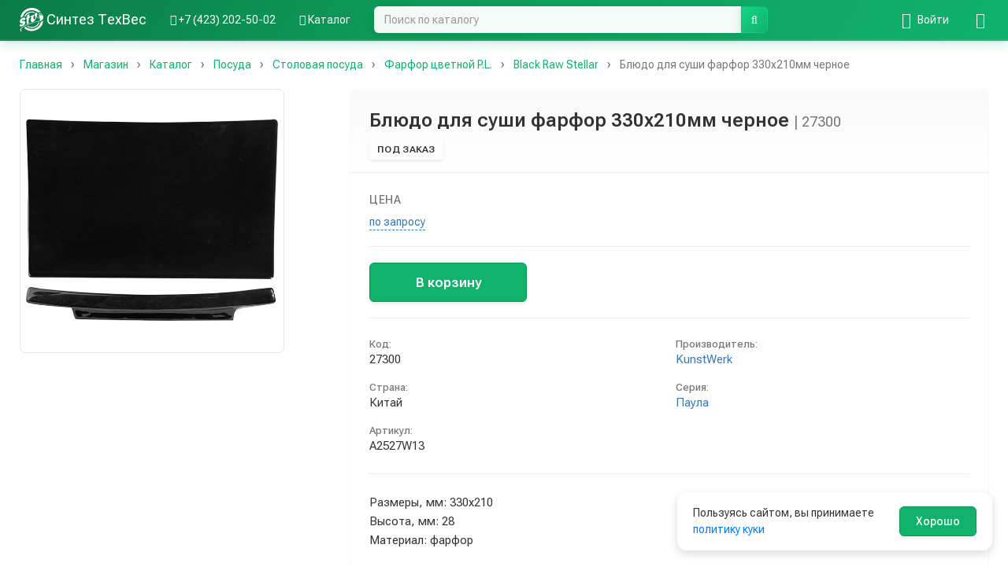

--- FILE ---
content_type: text/html; charset=UTF-8
request_url: https://sintezf.com/shop/product/blyudo-dlya-sushi-farfor-330h210mm-chernoe/14694
body_size: 6645
content:
<!DOCTYPE html>
<html lang="ru">
    <head>
        <meta charset="UTF-8" />
        <meta name="viewport" content="width=device-width, initial-scale=1.0">
        <meta name="yandex-verification" content="5877f8fc94360a7c" />
        <link rel="apple-touch-icon" sizes="180x180" href="/apple-touch-icon.png">
        <link rel="icon" type="image/png" sizes="32x32" href="/favicon-32x32.png">
        <link rel="icon" type="image/png" sizes="16x16" href="/favicon-16x16.png">
        <link rel="manifest" href="/site.webmanifest">
        <link rel="mask-icon" href="/safari-pinned-tab.svg" color="#10B26C">
        <meta name="msapplication-TileColor" content="#10B26C">
        <meta name="theme-color" content="#10B26C"/>
        <title>Купить Блюдо для суши фарфор 330х210мм черное KunstWerk Паула | Синтез ТехВес</title>
        <meta name="description" content="Блюдо для суши фарфор 330х210мм черное KunstWerk Паула. Заказать товар во Владивостоке с доставкой по всей России ✔ Бесплатная консультация специалиста ☎ +7 (423) 202-50-02.">
        <meta name="keywords" content="">
        <meta name="geo.region" content="RU-PRI" />
        <meta name="geo.placename" content="Владивосток" />
        <meta name="geo.position" content="43.089055;131.858817" />
        <meta name="ICBM" content="43.089055, 131.858817" />
        <meta name="google-site-verification" content="n78C644ahNtnOJeP5yrPXnN-eqhe5FkD-AVTVb08dnI" />
            <link rel="canonical" href="https://sintezf.com/shop/product/blyudo-dlya-sushi-farfor-330h210mm-chernoe/14694" />
                        <link rel="preconnect" href="https://fonts.googleapis.com">
            <link rel="preconnect" href="https://fonts.gstatic.com" crossorigin>
            <link href="https://fonts.googleapis.com/css2?family=Roboto+Flex:wght@100..1000&display=swap" rel="stylesheet">
            <link rel="stylesheet" href="/css/bootstrap.min.css" />
            <link rel="stylesheet" href="/css/variables.css" />
            <link rel="stylesheet" href="/css/font-awesome.min.css" />
            <link rel="stylesheet" href="/css/main.css" />
            <link rel="stylesheet" href="/css/navbar.css" />
            <link rel="stylesheet" href="/css/bootstrap-select.min.css" />
            <link rel="stylesheet" href="/css/modern-enhancements.css" />
            <link rel="stylesheet" href="/css/pages.css" />
        
    <link rel="stylesheet" href="/css/product-gallery.css" />
    <link rel="stylesheet" href="/css/catalog.css" />
    <link rel="stylesheet" href="/css/basket.css" />

        
                        <script src="/js/jquery.js"></script>
            <script src="/js/bootstrap.min.js"></script>
            <script src="/js/typeahead.js"></script>
            <script src="/js/common.js"></script>
            <script src="/js/bootstrap-select.min.js"></script>
            <script src="/js/catalog-search.js"></script>
            <script src="/js/js.cookie.min.js"></script>
            <script src="/js/cookie-consent.js"></script>
        
    <script src="/js/product-gallery.js"></script>
    <script src="/js/basket.js"></script>
    <script>
        $(document).ready(function(){
            window.basketQuantities = [];
        });
    </script>

    </head>
    <body>
                    <nav id="main-navbar" class="navbar navbar-default navbar-fixed-top">
                <div class="container">
                    <div class="navbar-header">
                                                <button type="button" class="navbar-toggle" data-toggle="collapse" data-target="#mobile-main-menu">
                            <span class="icon-bar"></span>
                            <span class="icon-bar"></span>
                            <span class="icon-bar"></span>
                        </button>
                                                                        <a href="/shop/basket" class="pull-right visible-xs basket-header-link" title="Корзина">
                            <i class="fa fa-shopping-basket"></i>
                            <span id="basket-total-header" class="badge basket-total" style="display: none;">
                                0&nbsp;<small>₽</small>
                            </span>
                        </a>
                        <a href="tel:+74232025002" class="pull-right visible-xs">
                            <i class="fa fa-phone"></i>
                        </a>
                        <a href="/shop/search" class="pull-right visible-xs">
                            <i class="fa fa-search"></i>
                        </a>
                                                                        <button type="button" class="pull-right visible-xs navbar-toggle catalog-toggle" data-toggle="collapse" data-target="#mobile-catalog-menu" title="Каталог">
                            <i class="fa fa-th-list"></i>
                        </button>
                                                <a class="navbar-brand" href="/">
                            <span>
                                <img src="/img/icon.svg" width="30" height="30" class="align-top" alt="Оборудование для ресторанов, кафе, столовых во Владивостоке | Синтез ТехВес">
                            </span>
                            <span class="hidden-xs">Синтез ТехВес<br></span>
                        </a>
                    </div>

                                                            <div class="collapse mobile-menu" id="mobile-catalog-menu">
                        <ul class="nav">
                                                        <li>
                                <a href="/shop/catalog/vesovoe-oborudovanie/368">
                                                                            
<img title="" alt="Весовое оборудование" width="300" class="menu-icon" src="/uploads/media/sonata_category/0001/05/thumb_4093_sonata_category_standard.jpeg" />

                                                                        <span class="menu-text">Весовое оборудование</span>
                                </a>
                            </li>
                                                        <li>
                                <a href="/shop/catalog/oborudovanie/5">
                                                                            
<img title="" alt="Оборудование" width="300" class="menu-icon" src="/uploads/media/sonata_category/0001/01/thumb_2_sonata_category_standard.jpeg" />

                                                                        <span class="menu-text">Оборудование</span>
                                </a>
                            </li>
                                                        <li>
                                <a href="/shop/catalog/posuda/7">
                                                                            
<img title="" alt="Посуда" width="300" class="menu-icon" src="/uploads/media/sonata_category/0001/01/thumb_4_sonata_category_standard.jpeg" />

                                                                        <span class="menu-text">Посуда</span>
                                </a>
                            </li>
                                                        <li>
                                <a href="/shop/catalog/konditerskiy-inventar/4">
                                                                            
<img title="" alt="Кондитерский инвентарь" width="300" class="menu-icon" src="/uploads/media/sonata_category/0001/01/thumb_1_sonata_category_standard.jpeg" />

                                                                        <span class="menu-text">Кондитерский инвентарь</span>
                                </a>
                            </li>
                                                        <li>
                                <a href="/shop/catalog/siropy-toppingi-smesi-kofe-kukuruza-dobavki-dlya-popkorna/8">
                                                                            
<img title="" alt="Сиропы, топпинги, смеси, кофе, кукуруза, добавки для попкорна" width="300" class="menu-icon" src="/uploads/media/sonata_category/0001/01/thumb_5_sonata_category_standard.jpeg" />

                                                                        <span class="menu-text">Сиропы, топпинги, смеси, кофе, кукуруза, добавки для попкорна</span>
                                </a>
                            </li>
                                                        <li>
                                <a href="/shop/catalog/povarskaya-forma-i-tekstil/6">
                                                                            
<img title="" alt="Поварская форма и текстиль" width="300" class="menu-icon" src="/uploads/media/sonata_category/0001/01/thumb_3_sonata_category_standard.jpeg" />

                                                                        <span class="menu-text">Поварская форма и текстиль</span>
                                </a>
                            </li>
                                                        <li>
                                <a href="/shop/catalog/zapchasti/415">
                                                                            
<img title="" alt="Запчасти" width="300" class="menu-icon" src="/uploads/media/sonata_category/0001/22/thumb_21807_sonata_category_standard.jpeg" />

                                                                        <span class="menu-text">Запчасти</span>
                                </a>
                            </li>
                                                    </ul>
                    </div>
                    
                                        <div class="collapse navbar-collapse mobile-menu" id="mobile-main-menu">
                        
<ul class="navbar-nav nav">
    <li class="first">
        <a href="tel:+74232025002">
            <i class="fa fa-phone"></i>
            <span>+7 (423) 202-50-02</span>
        </a>
    </li>
        <li class="catalog-dropdown hidden-xs">
        <a href="/shop/catalog/" title="Каталог">
            <i class="fa fa-th-list"></i>
            <span>Каталог</span>
        </a>
                <ul class="catalog-dropdown-menu">
                        <li>
                <a href="/shop/catalog/vesovoe-oborudovanie/368">
                                            
<img title="" alt="Весовое оборудование" width="300" class="catalog-menu-icon" src="/uploads/media/sonata_category/0001/05/thumb_4093_sonata_category_standard.jpeg" />

                                        <span class="catalog-menu-text">Весовое оборудование</span>
                </a>
            </li>
                        <li>
                <a href="/shop/catalog/oborudovanie/5">
                                            
<img title="" alt="Оборудование" width="300" class="catalog-menu-icon" src="/uploads/media/sonata_category/0001/01/thumb_2_sonata_category_standard.jpeg" />

                                        <span class="catalog-menu-text">Оборудование</span>
                </a>
            </li>
                        <li>
                <a href="/shop/catalog/posuda/7">
                                            
<img title="" alt="Посуда" width="300" class="catalog-menu-icon" src="/uploads/media/sonata_category/0001/01/thumb_4_sonata_category_standard.jpeg" />

                                        <span class="catalog-menu-text">Посуда</span>
                </a>
            </li>
                        <li>
                <a href="/shop/catalog/konditerskiy-inventar/4">
                                            
<img title="" alt="Кондитерский инвентарь" width="300" class="catalog-menu-icon" src="/uploads/media/sonata_category/0001/01/thumb_1_sonata_category_standard.jpeg" />

                                        <span class="catalog-menu-text">Кондитерский инвентарь</span>
                </a>
            </li>
                        <li>
                <a href="/shop/catalog/siropy-toppingi-smesi-kofe-kukuruza-dobavki-dlya-popkorna/8">
                                            
<img title="" alt="Сиропы, топпинги, смеси, кофе, кукуруза, добавки для попкорна" width="300" class="catalog-menu-icon" src="/uploads/media/sonata_category/0001/01/thumb_5_sonata_category_standard.jpeg" />

                                        <span class="catalog-menu-text">Сиропы, топпинги, смеси, кофе, кукуруза, добавки для попкорна</span>
                </a>
            </li>
                        <li>
                <a href="/shop/catalog/povarskaya-forma-i-tekstil/6">
                                            
<img title="" alt="Поварская форма и текстиль" width="300" class="catalog-menu-icon" src="/uploads/media/sonata_category/0001/01/thumb_3_sonata_category_standard.jpeg" />

                                        <span class="catalog-menu-text">Поварская форма и текстиль</span>
                </a>
            </li>
                        <li>
                <a href="/shop/catalog/zapchasti/415">
                                            
<img title="" alt="Запчасти" width="300" class="catalog-menu-icon" src="/uploads/media/sonata_category/0001/22/thumb_21807_sonata_category_standard.jpeg" />

                                        <span class="catalog-menu-text">Запчасти</span>
                </a>
            </li>
                    </ul>
            </li>
</ul>

<ul class="navbar-nav navbar-right nav">
                    <li class="first hidden-xs login-dropdown">
            <a href="/login" title="Войти">
                <i class="fa fa-sign-in"></i>
                <span class="hidden-xs">Войти</span>
            </a>
            <ul class="login-dropdown-menu">
                <li class="login-dropdown-text">
                    <div class="login-dropdown-info">
                        Войдите, чтобы совершать покупки и отслеживать заказы
                    </div>
                </li>
                <li role="separator" class="divider"></li>
                <li>
                    <a href="/login">
                        <i class="fa fa-sign-in"></i> Войти
                    </a>
                </li>
                <li>
                    <a href="/register">
                        <i class="fa fa-user-plus"></i> Зарегистрироваться
                    </a>
                </li>
            </ul>
        </li>
        
                <li class="first visible-xs">
            <a href="/login">
                <i class="fa fa-sign-in"></i>
                <span>Войти</span>
            </a>
        </li>
        <li class="visible-xs">
            <a href="/register">
                <i class="fa fa-user-plus"></i>
                <span>Регистрация</span>
            </a>
        </li>
            <li class="last">
        <a href="/shop/basket" title="Корзина">
            <i class="fa fa-shopping-basket"></i>
            <span id="basket-total" class="badge basket-total" style="display: none;">
                0&nbsp;<small>₽</small>
            </span>
        </a>
    </li>
</ul>

                        <form class="navbar-form hidden-xs" role="search" method="GET" action="/shop/catalog/">
                            <div class="form-group">
                                <div class="input-group">
                                    <input class="form-control" id="catalog-search" name="query" placeholder="Поиск по каталогу" autocomplete="off" type="text">
                                    <span class="input-group-btn">
                                        <button class="btn btn-default btn-md" type="submit">
                                            <i class="fa fa-search"></i>
                                        </button>
                                    </span>
                                </div>
                            </div>
                        </form>

                    </div>
                </div>
            </nav>
        
        
        
        <div class="container">
            
            <div class="clearfix">
            

    <ol class="breadcrumb" itemtype="https://schema.org/BreadcrumbList" itemscope="">
                    <li itemprop="itemListElement" itemscope="" itemtype="https://schema.org/ListItem">
                                    <a href="/" itemprop="item">
                                                    <span itemprop="name">Главная</span>
            <meta itemprop="position" content="1" />
    
                    </a>
                            </li>
                    <li itemprop="itemListElement" itemscope="" itemtype="https://schema.org/ListItem">
                                    <a href="/shop" itemprop="item">
                                                    <span itemprop="name">Магазин</span>
            <meta itemprop="position" content="2" />
    
                    </a>
                            </li>
                    <li itemprop="itemListElement" itemscope="" itemtype="https://schema.org/ListItem">
                                    <a href="/shop/catalog/katalog/2" itemprop="item">
                                                    <span itemprop="name">Каталог</span>
            <meta itemprop="position" content="3" />
    
                    </a>
                            </li>
                    <li itemprop="itemListElement" itemscope="" itemtype="https://schema.org/ListItem">
                                    <a href="/shop/catalog/posuda/7" itemprop="item">
                                                    <span itemprop="name">Посуда</span>
            <meta itemprop="position" content="4" />
    
                    </a>
                            </li>
                    <li itemprop="itemListElement" itemscope="" itemtype="https://schema.org/ListItem">
                                    <a href="/shop/catalog/stolovaya-posuda/51" itemprop="item">
                                                    <span itemprop="name">Столовая посуда</span>
            <meta itemprop="position" content="5" />
    
                    </a>
                            </li>
                    <li itemprop="itemListElement" itemscope="" itemtype="https://schema.org/ListItem">
                                    <a href="/shop/catalog/farfor-cvetnoy-p-l/908" itemprop="item">
                                                    <span itemprop="name">Фарфор цветной P.L.</span>
            <meta itemprop="position" content="6" />
    
                    </a>
                            </li>
                    <li itemprop="itemListElement" itemscope="" itemtype="https://schema.org/ListItem">
                                    <a href="/shop/catalog/black-raw-stellar/778" itemprop="item">
                                                    <span itemprop="name">Black Raw Stellar</span>
            <meta itemprop="position" content="7" />
    
                    </a>
                            </li>
                    <li itemprop="itemListElement" itemscope="" itemtype="https://schema.org/ListItem" class="active">
                                    <a href="/shop/product/blyudo-dlya-sushi-farfor-330h210mm-chernoe/14694" itemprop="item">
                                                    <span itemprop="name">Блюдо для суши фарфор 330х210мм черное</span>
            <meta itemprop="position" content="8" />
    
                    </a>
                            </li>
            </ol>

        </div>
    
    <div class="row">
        <div class="col-md-4">
            <div class="product-gallery">
                <div class="product-gallery-main">
                                                                        <img src="/uploads/media/product_catalog/0001/42/10d0ce85fbc37d291732b7b6a3bc93f29c16db86.jpeg" alt="Блюдо для суши фарфор 330х210мм черное" class="img-responsive">
                                                            </div>
                            </div>
        </div>
        <div class="col-md-8">
            <div class="product-card">
                <div class="product-card-header">
                    <h1 class="product-title">
                        Блюдо для суши фарфор 330х210мм черное <span class="product-sku">| 27300</span>                    </h1>
                    <div class="product-availability-line">
                        <div class="product-availability-badge product-availability-badge-d_on_request">
                            Под заказ
                        </div>
                                            </div>
                </div>
                <div class="product-card-body">
                    <div class="product-price-section">
                        <div class="product-price-label">Цена</div>
                        <div class="product-price-value">
                                                            <span tabindex="0" data-trigger="focus" data-toggle="popover" data-container="body" data-content="Позвоните или напишите, чтобы уточнить цену" data-placement="bottom" class="unknown-price-link">по запросу</span>                                                    </div>
                    </div>
                    
                    <div class="product-basket-section">
                                                    <div id="product-basket-controls" data-product-id="14694">
                                                                    <div class="product-basket-add">
                                        <button type="button" class="btn btn-primary product-add-to-basket-btn" id="product-add-to-basket" data-product-id="14694">
                                            В корзину
                                        </button>
                                    </div>
                                                            </div>
                                            </div>
                    
                    <div class="product-info-section">
                        <div class="product-info-grid">
                            <div class="product-info-item">
                                <span class="product-info-label">Код:</span>
                                <span class="product-info-value">27300</span>
                            </div>
                                                            <div class="product-info-item">
                                    <span class="product-info-label">Производитель:</span>
                                    <span class="product-info-value">
                                        <a href="/shop/catalog?manufacturer=112">KunstWerk</a>
                                    </span>
                                </div>
                                                                                        <div class="product-info-item">
                                    <span class="product-info-label">Страна:</span>
                                    <span class="product-info-value">Китай</span>
                                </div>
                                                                                        <div class="product-info-item">
                                    <span class="product-info-label">Серия:</span>
                                    <span class="product-info-value">
                                        <a href="/shop/catalog?series=899">Паула</a>
                                    </span>
                                </div>
                                                                                        <div class="product-info-item">
                                    <span class="product-info-label">Артикул:</span>
                                    <span class="product-info-value">A2527W13</span>
                                </div>
                                                                                </div>
                    </div>

                                            <div class="product-description-section">
                            <div class="product-description">
                                Размеры, мм:  330х210<br>Высота, мм:  28<br>Материал:  фарфор
                            </div>
                        </div>
                                    </div>
            </div>
        </div>
    </div>
    
    
    <span itemscope="" itemtype="https://schema.org/Product">
                <meta itemprop="brand" content="KunstWerk">
                        <meta itemprop="category" content="Black Raw Stellar">
                        <meta itemprop="image" content="/uploads/media/product_catalog/0001/42/thumb_41578_product_catalog_big.jpeg">
                <meta itemprop="name" content="Блюдо для суши фарфор 330х210мм черное">

        <meta itemprop="description" content="Размеры, мм:  330х210 Высота, мм:  28 Материал:  фарфор">
        <span itemprop="offers" itemscope="" itemtype="http://schema.org/Offer">
            <meta itemprop="price" content="1580.00">
            <meta itemprop="priceCurrency" content="RUB">
                        <link itemprop="availability" href="https://schema.org/OutOfStock">
                    </span>
    </span>
        </div>
        <footer class="footer">
            <div class="container">
    <div class="row">
        <div class="col-md-3 col-sm-6 col-xs-6">
            <div class="footer-logo">
                <a href="/" class="footer-logo-link">
                    <img src="/img/icon_green.svg" width="24" height="24" class="footer-logo-img" alt="Синтез ТехВес">
                    <span class="footer-logo-text">Синтез ТехВес</span>
                </a>
            </div>
            <p><a href="/shop/catalog/">Каталог</a></p>
            <p><a href="/news">Новости</a></p>
            <p><a href="/public-offer">Публичная оферта</a></p>
            <p><a href="/privacy-policy">Политика конфиденциальности</a></p>
            <p><a href="/cookies">Политика использования куки</a></p>
        </div>
        <div class="col-md-3 col-sm-6 col-xs-6">
            <p class="footer-title"><b>О компании</b></p>
            <p><a href="/info">Информация</a></p>
            <p><a href="/delivery-info">Условия доставки</a></p>
            <p><a href="/clients">Наши клиенты</a></p>
            <p><a href="/tour">3D-тур</a></p>
        </div>
        <div class="clearfix visible-xs"></div>
        <div class="col-md-3 col-sm-6 col-xs-6">
            <p class="footer-title"><b>Контакты</b></p>
            <p><a href="/contacts">Телефоны</a></p>
            <p><a href="/contacts#route">Как добраться</a></p>
            <p><a href="/contacts#managers">Наши менеджеры</a></p>
            <p class="footer-email">
                <a href="mailto:info@sintezf.ru">
                    info@sintezf.ru
                </a>
            </p>
            <p class="footer-telegram">
                <a href="https://t.me/+l6AWD6VBNbwxZjZi" target="_blank" rel="noopener noreferrer">
                    <i class="fa fa-telegram"></i> Telegram канал
                </a>
            </p>
        </div>
        <div class="col-md-3 col-sm-6 col-xs-6">
            <p class="footer-title"><b>График работы</b></p>
            <div class="footer-schedule">
                <div class="footer-schedule-days">
                    <p class="footer-schedule-item">Пн–Пт</p>
                    <p class="footer-schedule-item">Сб</p>
                    <p class="footer-schedule-item">Вс</p>
                </div>
                <div class="footer-schedule-times">
                    <p class="footer-schedule-item">09:00–17:00</p>
                    <p class="footer-schedule-item">10:00–16:00</p>
                    <p class="footer-schedule-item">Выходной</p>
                </div>
            </div>
            <p class="footer-address">
                <i class="fa fa-map-marker"></i> ул. Крыгина, 42, Владивосток
            </p>
            <p class="footer-phone">
                <a href="tel:+74232025002">
                    <i class="fa fa-phone"></i> +7 (423) 202-50-02
                </a>
            </p>
        </div>
    </div>
    <div class="row">
        <div class="col-xs-12">
            <p class="footer-copyright-bottom">© ООО Синтез ТехВес 2001-2026</p>
        </div>
    </div>
</div>
<script type='application/ld+json'>
    {
        "@context": "https://schema.org",
        "@type": "Store",
        "name": "Синтез ТехВес",
        "url": "https://sintezf.com/",
        "logo": "https://sintezf.com/img/icon_green.svg",
        "image": "https://sintezf.com/img/icon_green.svg",
        "priceRange": "$$",
        "description": "Профессиональное оборудование для ресторанов во Владивостоке. Товары для кафе, столовых, общепита. ✔ Большой ассортимент ✔ Доступные цены ✔ Все для ресторана",
        "address": {
            "@type": "PostalAddress",
            "streetAddress": "ул. Крыгина, 42",
            "addressLocality": "Владивосток",
            "addressRegion": "Приморский край",
            "postalCode": "690065",
            "addressCountry": "RU",
            "telephone": "+7 (423) 202-50-02"
        }
    }
</script>

<div id="cookie-consent">
    <div class="cookie-consent-banner">
        <span class="cookie-consent-text">
            Пользуясь сайтом, вы принимаете <a target="_blank" href="/cookies">политику куки</a>
        </span>
        <button id="cookie-agree" class="btn btn-primary">
            Хорошо
        </button>
    </div>
</div>
<script src="/js/cookie-consent.js"></script>
        </footer>

                                    <!-- Yandex.Metrika counter -->
<script>
    (function(m,e,t,r,i,k,a){m[i]=m[i]||function(){(m[i].a=m[i].a||[]).push(arguments)};
        m[i].l=1*new Date();k=e.createElement(t),a=e.getElementsByTagName(t)[0],k.async=1,k.src=r,a.parentNode.insertBefore(k,a)})
    (window, document, "script", "https://mc.yandex.ru/metrika/tag.js", "ym");

    ym(46927569, "init", {
        clickmap:true,
        trackLinks:true,
        accurateTrackBounce:true,
        webvisor:true,
        ecommerce:"dataLayer"
    });
</script>
<noscript><div><img src="https://mc.yandex.ru/watch/46927569" style="position:absolute; left:-9999px;" alt="" /></div></noscript>
<!-- /Yandex.Metrika counter -->
                                        </body>
</html>


--- FILE ---
content_type: text/css
request_url: https://sintezf.com/css/navbar.css
body_size: 29082
content:
/**
 * Стили навигационной панели
 * Переопределяет Bootstrap стили через специфичность селекторов
 * Использует #main-navbar ID для повышения приоритета
 */

/* ============================================
   Основные стили навбара
   ============================================ */

#main-navbar.navbar-default {
    background: linear-gradient(120deg, var(--color-primary-darker) 0%, var(--color-primary-dark) 35%, var(--color-primary) 100%);
    background-color: var(--color-primary);
    border: none;
    border-bottom: 2px solid rgba(255, 255, 255, 0.1);
    box-shadow: var(--shadow-navbar);
    -webkit-box-shadow: var(--shadow-navbar);
    backdrop-filter: blur(8px);
    -webkit-backdrop-filter: blur(8px);
}

#main-navbar.navbar-default .navbar-brand {
    padding: 10px 15px;
    color: var(--color-text-white);
}

#main-navbar.navbar-default .navbar-brand:hover,
#main-navbar.navbar-default .navbar-brand:focus {
    color: var(--color-text-white);
}

#main-navbar.navbar-default .navbar-text {
    color: var(--color-text-white);
}

#main-navbar.navbar-default .navbar-nav > li > a {
    color: var(--color-text-white);
    transition: var(--transition-base);
    position: relative;
}

#main-navbar.navbar-default .navbar-nav > li > a:hover,
#main-navbar.navbar-default .navbar-nav > li > a:focus {
    color: var(--color-text-white);
    background-color: rgba(255, 255, 255, 0.15);
    transition: var(--transition-base);
}

#main-navbar.navbar-default .navbar-nav > .active > a,
#main-navbar.navbar-default .navbar-nav > .active > a:hover,
#main-navbar.navbar-default .navbar-nav > .active > a:focus {
    color: var(--color-text-white);
    background-color: rgba(255, 255, 255, 0.2);
    box-shadow: inset 0 -3px 0 0 rgba(255, 255, 255, 0.5);
}

#main-navbar.navbar-default .navbar-nav > .open > a,
#main-navbar.navbar-default .navbar-nav > .open > a:hover,
#main-navbar.navbar-default .navbar-nav > .open > a:focus {
    color: var(--color-text-white);
    background-color: rgba(255, 255, 255, 0.15);
}

#main-navbar.navbar-default .navbar-toggle {
    border: 2px solid rgba(255, 255, 255, 0.3);
    background-color: transparent;
    transition: var(--transition-base);
}

#main-navbar.navbar-default .navbar-toggle:hover,
#main-navbar.navbar-default .navbar-toggle:focus {
    background-color: rgba(255, 255, 255, 0.15);
    border-color: rgba(255, 255, 255, 0.5);
    transform: scale(1.05);
}

#main-navbar.navbar-default .navbar-toggle .icon-bar {
    background-color: var(--color-text-white);
    border-radius: 2px;
    transition: var(--transition-base);
}

#main-navbar.navbar-default .navbar-collapse,
#main-navbar.navbar-default .navbar-form {
    border-color: var(--color-text-white);
}

#main-navbar.navbar-default .navbar-link {
    color: var(--color-text-white);
}

#main-navbar.navbar-default .navbar-link:hover {
    color: var(--color-text-white);
}

/* ============================================
   Форма поиска в навбаре
   ============================================ */

#main-navbar .navbar-form {
    margin-left: 15px !important;
}

#main-navbar .navbar-form .form-group .input-group .form-control {
    background-color: rgba(255, 255, 255, 0.95);
    color: var(--color-text);
    outline: none;
    border: 1px solid transparent;
    box-shadow: 0 2px 8px rgba(0, 0, 0, 0.1);
    -webkit-box-shadow: 0 2px 8px rgba(0, 0, 0, 0.1);
    transition: var(--transition-base);
}

#main-navbar .navbar-form .form-group .input-group .form-control:focus {
    background-color: var(--color-bg-white);
    border-color: rgba(255, 255, 255, 0.5);
    box-shadow: 0 4px 12px rgba(0, 0, 0, 0.15);
    -webkit-box-shadow: 0 4px 12px rgba(0, 0, 0, 0.15);
}

#main-navbar .navbar-form .form-group .input-group-btn .btn {
    background: linear-gradient(135deg, var(--color-primary-light) 0%, var(--color-primary) 100%);
    background-color: var(--color-primary);
    border: 1px solid transparent;
    color: var(--color-text-white);
    transition: var(--transition-base);
    box-shadow: 0 2px 8px rgba(16, 178, 108, 0.3);
    -webkit-box-shadow: 0 2px 8px rgba(16, 178, 108, 0.3);
}

#main-navbar .navbar-form .form-group .input-group-btn .btn:focus,
#main-navbar .navbar-form .form-group .input-group-btn .btn:hover {
    color: var(--color-text-white);
    background: linear-gradient(135deg, var(--color-primary) 0%, var(--color-primary-dark) 100%);
    background-color: var(--color-primary-dark);
    border-color: transparent;
    box-shadow: 0 4px 12px rgba(16, 178, 108, 0.4);
    -webkit-box-shadow: 0 4px 12px rgba(16, 178, 108, 0.4);
}

#main-navbar.navbar-default .navbar-nav > li > a > span.badge {
    color: var(--color-primary-dark);
    background: linear-gradient(135deg, #fff 0%, #f5f5f5 100%);
    background-color: var(--color-bg-white);
    font-weight: 600;
    box-shadow: 0 2px 6px rgba(0, 0, 0, 0.15);
    -webkit-box-shadow: 0 2px 6px rgba(0, 0, 0, 0.15);
}

/* ============================================
   Иконки в меню
   ============================================ */


#main-navbar.navbar-default .navbar-nav.navbar-right > li > a {
    display: flex;
    align-items: center;
    justify-content: center;
    padding: 15px;
    min-width: 50px;
    height: 50px;
}

#main-navbar.navbar-default .navbar-nav.navbar-right > li > a > i.fa {
    font-size: 1.4em;
    line-height: 1;
    margin: 0;
    vertical-align: middle;
}

/* ============================================
   Badge корзины
   ============================================ */

#main-navbar.navbar-default .navbar-nav > li.last > a {
    padding: 15px;
    min-width: 50px;
    height: 50px;
}

#main-navbar.navbar-default .navbar-nav > li.last > a #basket-total {
    margin-left: 5px;
}

/* ============================================
   Dropdown аккаунта
   ============================================ */

#main-navbar.navbar-default .navbar-nav > li.dropdown > a {
    padding: 15px;
    min-width: 50px;
    height: 50px;
}

/* Текст в кнопках навбара на десктопе */
#main-navbar.navbar-default .navbar-nav.navbar-right > li > a > span.hidden-xs {
    margin-left: 8px;
    font-size: 14px;
    white-space: nowrap;
    color: var(--color-text-white);
    background-color: transparent;
}

/* ============================================
   Dropdown меню профиля
   ============================================ */

#main-navbar.navbar-default .navbar-nav > li.dropdown .dropdown-menu {
    margin-top: 0;
    padding-top: 10px;
    list-style: none;
}

#main-navbar.navbar-default .navbar-nav > li.dropdown .dropdown-menu > li {
    list-style: none;
    margin: 0;
    padding: 0;
}

/* ============================================
   Typeahead поиск
   ============================================ */

/* Контейнер выпадающего меню поиска */
.typeahead.dropdown-menu {
    margin-top: 8px;
    padding: 8px 0;
    background-color: var(--color-bg-white);
    border: none;
    border-radius: var(--radius-md);
    box-shadow: 0 8px 24px rgba(0, 0, 0, 0.12), 0 2px 8px rgba(16, 178, 108, 0.08);
    -webkit-box-shadow: 0 8px 24px rgba(0, 0, 0, 0.12), 0 2px 8px rgba(16, 178, 108, 0.08);
    min-width: 100%;
    max-width: 500px;
    max-height: 400px;
    overflow-y: auto;
    -webkit-overflow-scrolling: touch;
    animation: fadeInDown 0.2s ease-out;
}

@keyframes fadeInDown {
    from {
        opacity: 0;
    }
    to {
        opacity: 1;
    }
}

/* Элементы списка результатов */
.typeahead.dropdown-menu li {
    margin: 0;
    padding: 0;
}

.typeahead.dropdown-menu li a {
    word-wrap: break-word;
    white-space: normal;
    padding: 10px 15px;
    min-height: 60px;
    position: relative;
    display: block;
    color: var(--color-text);
    text-decoration: none;
    transition: var(--transition-base);
    border-bottom: 1px solid var(--color-border-light);
}

.typeahead.dropdown-menu li:last-child a {
    border-bottom: none;
}

.typeahead.dropdown-menu li a:hover,
.typeahead.dropdown-menu li a:focus,
.typeahead.dropdown-menu li.active a {
    background: linear-gradient(90deg, rgba(16, 178, 108, 0.1) 0%, rgba(16, 178, 108, 0.06) 100%);
    background-color: rgba(16, 178, 108, 0.08);
    color: var(--color-primary);
    outline: none;
}

/* Внутренний контейнер элемента */
.typeahead-inner {
    position: relative;
    display: flex;
    align-items: center;
    min-height: 40px;
}

.typeahead-inner .item-img {
    position: absolute;
    left: 0;
    top: 0;
    width: 40px;
    height: 40px;
    padding: 1px;
    box-sizing: border-box;
    background-color: var(--color-bg-light);
    background-size: cover;
    background-position: center;
    background-repeat: no-repeat;
    background-origin: content-box;
    border: 1px solid var(--color-border-light);
    border-radius: var(--radius-sm);
    flex-shrink: 0;
}

.typeahead-inner .item-body {
    flex: 1;
    padding-left: 50px;
    min-height: 40px;
    display: flex;
    flex-direction: column;
    justify-content: center;
}

.typeahead-inner .item-heading {
    display: block;
    line-height: 1.4;
    font-size: 14px;
    margin: 0;
    color: inherit;
}

.typeahead-inner .item-heading u {
    text-decoration: underline;
    font-weight: 600;
    color: var(--color-primary);
}

.typeahead-inner .item-heading .product-sku {
    font-size: 12px;
    font-weight: 400;
    color: var(--color-text-muted, #666);
}

.typeahead-inner .product-manufacturer-model {
    display: block;
    margin-top: 6px;
    font-size: 12px;
    line-height: 1.3;
    color: var(--color-text-muted, #666);
}

.typeahead-inner .product-manufacturer-model .manufacturer-name {
    font-weight: 500;
    color: var(--color-text, #333);
}

.typeahead-inner .product-manufacturer-model .model-separator {
    color: var(--color-text-muted, #999);
    margin: 0 3px;
}

.typeahead-inner .product-manufacturer-model .model-name {
    color: var(--color-text-muted, #666);
}

.typeahead-inner .product-manufacturer-model .product-availability-text {
    color: var(--color-text-muted, #666);
}

.typeahead-inner .product-manufacturer-model .product-price {
    color: var(--color-text, #333);
    font-weight: 600;
}

/* Индикатор "Посмотреть еще результаты" */
.typeahead.dropdown-menu li.search-more-item a {
    padding: 0;
    min-height: auto;
}

.typeahead.dropdown-menu li .search-more-results-indicator {
    display: block;
    padding: 12px 15px;
    text-align: center;
    color: var(--color-primary);
    font-weight: 500;
    font-size: 14px;
    cursor: pointer;
    width: 100%;
    box-sizing: border-box;
}

.typeahead.dropdown-menu li.search-more-item.active a,
.typeahead.dropdown-menu li.search-more-item.active .search-more-results-indicator,
.typeahead.dropdown-menu li.search-more-item .search-more-results-indicator:hover {
    background: linear-gradient(90deg, rgba(16, 178, 108, 0.12) 0%, rgba(16, 178, 108, 0.08) 100%);
    background-color: rgba(16, 178, 108, 0.1);
    color: var(--color-primary);
}

/* Пустое состояние */
.typeahead.dropdown-menu li.empty-message a {
    padding: 15px;
    text-align: center;
    color: var(--color-text-muted);
    font-style: italic;
    border-bottom: none;
}

.typeahead.dropdown-menu li.empty-message a:hover {
    background-color: transparent;
    color: var(--color-text-muted);
}

/* ============================================
   Dropdown меню входа
   ============================================ */

#main-navbar.navbar-default .navbar-nav > li.login-dropdown {
    position: relative;
}

#main-navbar.navbar-default .navbar-nav > li.login-dropdown .login-dropdown-menu {
    display: none;
    position: absolute;
    top: 100%;
    right: 0;
    min-width: 280px;
    background-color: var(--color-bg-white);
    border: none;
    border-radius: var(--radius-md);
    box-shadow: 0 8px 24px rgba(0, 0, 0, 0.12), 0 2px 8px rgba(16, 178, 108, 0.08);
    -webkit-box-shadow: 0 8px 24px rgba(0, 0, 0, 0.12), 0 2px 8px rgba(16, 178, 108, 0.08);
    padding: 8px 0;
    margin-top: 0;
    z-index: var(--z-dropdown);
    list-style: none;
    animation: fadeInDown 0.2s ease-out;
}

#main-navbar.navbar-default .navbar-nav > li.login-dropdown .login-dropdown-menu > li {
    list-style: none;
    margin: 0;
    padding: 0;
}

#main-navbar.navbar-default .navbar-nav > li.login-dropdown:hover .login-dropdown-menu,
#main-navbar.navbar-default .navbar-nav > li.login-dropdown .login-dropdown-menu:hover,
#main-navbar.navbar-default .navbar-nav > li.login-dropdown.open .login-dropdown-menu {
    display: block;
}

#main-navbar.navbar-default .navbar-nav > li.login-dropdown .login-dropdown-text {
    padding: 0;
}

#main-navbar.navbar-default .navbar-nav > li.login-dropdown .login-dropdown-info {
    padding: 12px 16px;
    color: var(--color-text);
    font-size: 14px;
    line-height: 1.5;
    text-align: left;
    border-bottom: 1px solid var(--color-border-light);
}

#main-navbar.navbar-default .navbar-nav > li.login-dropdown .login-dropdown-menu > li > a {
    color: var(--color-text);
    padding: 10px 16px;
    display: flex;
    align-items: center;
    text-decoration: none;
    transition: var(--transition-base);
}

#main-navbar.navbar-default .navbar-nav > li.login-dropdown .login-dropdown-menu > li > a:hover,
#main-navbar.navbar-default .navbar-nav > li.login-dropdown .login-dropdown-menu > li > a:focus {
    background: linear-gradient(90deg, rgba(16, 178, 108, 0.12) 0%, rgba(16, 178, 108, 0.08) 100%);
    background-color: rgba(16, 178, 108, 0.1);
    color: var(--color-primary);
}

#main-navbar.navbar-default .navbar-nav > li.login-dropdown .login-dropdown-menu > li > a > i.fa {
    margin-right: 10px;
    width: 20px;
    text-align: center;
    font-size: 16px;
}

#main-navbar.navbar-default .navbar-nav > li.login-dropdown .login-dropdown-menu .divider {
    margin: 0;
    height: 1px;
    background-color: var(--color-border-light);
}

/* ============================================
   Dropdown меню профиля (при наведении)
   ============================================ */

#main-navbar.navbar-default .navbar-nav > li.profile-dropdown {
    position: relative;
}

#main-navbar.navbar-default .navbar-nav > li.profile-dropdown .profile-dropdown-menu {
    display: none;
    position: absolute;
    top: 100%;
    right: 0;
    min-width: 200px;
    background-color: var(--color-bg-white);
    border: none;
    border-radius: var(--radius-md);
    box-shadow: 0 8px 24px rgba(0, 0, 0, 0.12), 0 2px 8px rgba(16, 178, 108, 0.08);
    -webkit-box-shadow: 0 8px 24px rgba(0, 0, 0, 0.12), 0 2px 8px rgba(16, 178, 108, 0.08);
    padding: 8px 0;
    margin-top: 0;
    z-index: var(--z-dropdown);
    list-style: none;
    animation: fadeInDown 0.2s ease-out;
}

#main-navbar.navbar-default .navbar-nav > li.profile-dropdown .profile-dropdown-menu > li {
    list-style: none;
    margin: 0;
    padding: 0;
}

#main-navbar.navbar-default .navbar-nav > li.profile-dropdown:hover .profile-dropdown-menu,
#main-navbar.navbar-default .navbar-nav > li.profile-dropdown .profile-dropdown-menu:hover {
    display: block;
}

#main-navbar.navbar-default .navbar-nav > li.profile-dropdown .profile-dropdown-menu > li > a {
    color: var(--color-text);
    padding: 10px 16px;
    display: flex;
    align-items: center;
    text-decoration: none;
    transition: var(--transition-base);
}

#main-navbar.navbar-default .navbar-nav > li.profile-dropdown .profile-dropdown-menu > li > a:hover,
#main-navbar.navbar-default .navbar-nav > li.profile-dropdown .profile-dropdown-menu > li > a:focus {
    background: linear-gradient(90deg, rgba(16, 178, 108, 0.12) 0%, rgba(16, 178, 108, 0.08) 100%);
    background-color: rgba(16, 178, 108, 0.1);
    color: var(--color-primary);
}

#main-navbar.navbar-default .navbar-nav > li.profile-dropdown .profile-dropdown-menu > li > a > i.fa {
    margin-right: 10px;
    width: 20px;
    text-align: center;
    font-size: 16px;
}

#main-navbar.navbar-default .navbar-nav > li.profile-dropdown .profile-dropdown-menu .divider {
    margin: 0;
    height: 1px;
    background-color: var(--color-border-light);
}

/* ============================================
   Dropdown меню каталога (при наведении на десктопе)
   ============================================ */

#main-navbar.navbar-default .navbar-nav > li.catalog-dropdown {
    position: relative;
    margin-right: 15px;
}

#main-navbar.navbar-default .navbar-nav > li.catalog-dropdown .catalog-dropdown-menu {
    display: none;
    position: absolute;
    top: 100%;
    left: 0;
    min-width: 280px;
    background-color: var(--color-bg-white);
    border: none;
    border-radius: var(--radius-md);
    box-shadow: 0 8px 24px rgba(0, 0, 0, 0.12), 0 2px 8px rgba(16, 178, 108, 0.08);
    -webkit-box-shadow: 0 8px 24px rgba(0, 0, 0, 0.12), 0 2px 8px rgba(16, 178, 108, 0.08);
    padding: 8px 0;
    margin-top: 0;
    z-index: var(--z-dropdown);
    list-style: none;
    animation: fadeInDown 0.2s ease-out;
}

#main-navbar.navbar-default .navbar-nav > li.catalog-dropdown .catalog-dropdown-menu > li {
    list-style: none;
    margin: 0;
    padding: 0;
}

#main-navbar.navbar-default .navbar-nav > li.catalog-dropdown:hover .catalog-dropdown-menu,
#main-navbar.navbar-default .navbar-nav > li.catalog-dropdown .catalog-dropdown-menu:hover {
    display: block;
}

#main-navbar.navbar-default .navbar-nav > li.catalog-dropdown .catalog-dropdown-menu > li > a {
    color: var(--color-text);
    padding: 10px 16px;
    display: flex;
    align-items: center;
    text-decoration: none;
    transition: var(--transition-base);
    word-wrap: break-word;
    white-space: normal;
    overflow-wrap: break-word;
}

#main-navbar.navbar-default .navbar-nav > li.catalog-dropdown .catalog-dropdown-menu > li > a .catalog-menu-icon {
    width: 24px;
    height: 24px;
    object-fit: cover;
    margin-right: 12px;
    flex-shrink: 0;
}

#main-navbar.navbar-default .navbar-nav > li.catalog-dropdown .catalog-dropdown-menu > li > a .catalog-menu-text {
    flex: 1;
}

#main-navbar.navbar-default .navbar-nav > li.catalog-dropdown .catalog-dropdown-menu > li > a:hover,
#main-navbar.navbar-default .navbar-nav > li.catalog-dropdown .catalog-dropdown-menu > li > a:focus {
    background: linear-gradient(90deg, rgba(16, 178, 108, 0.12) 0%, rgba(16, 178, 108, 0.08) 100%);
    background-color: rgba(16, 178, 108, 0.1);
    color: var(--color-primary);
}

/* ============================================
   Мобильные ссылки в navbar header
   ============================================ */

.navbar-header .visible-xs.basket-header-link,
.navbar-header .visible-xs[href^="tel:"],
.navbar-header .visible-xs[href*="search"],
.navbar-header .visible-xs.catalog-dropdown-toggle {
    padding: 15px;
    color: white;
    text-decoration: none !important;
}

.navbar-header .visible-xs.basket-header-link:hover,
.navbar-header .visible-xs.basket-header-link:focus,
.navbar-header .visible-xs[href^="tel:"]:hover,
.navbar-header .visible-xs[href^="tel:"]:focus,
.navbar-header .visible-xs[href*="search"]:hover,
.navbar-header .visible-xs[href*="search"]:focus,
.navbar-header .visible-xs.catalog-dropdown-toggle:hover,
.navbar-header .visible-xs.catalog-dropdown-toggle:focus {
    text-decoration: none !important;
}

.navbar-brand img.align-top {
    margin-bottom: 2px;
}

#main-navbar .navbar-form .form-group {
    display: inline;
}

#main-navbar .navbar-form .form-group .input-group {
    display: table;
    max-width: 500px;
}

#main-navbar .navbar-form .form-group .input-group-btn {
    width: 1%;
}

/* Скрытие badge корзины когда она пуста */
.basket-total.hidden {
    display: none;
}

/* ============================================
   Мобильная версия
   ============================================ */

@media (max-width: 767px) {
    /* Строгая высота навбара на мобильных - 50px */
    #main-navbar.navbar-default {
        min-height: 50px;
        height: 50px;
        padding-top: 0;
        padding-bottom: 0;
        box-sizing: border-box;
        -webkit-box-sizing: border-box;
    }
    
    /* Меню на всю ширину экрана - убираем ограничения контейнера */
    #main-navbar.navbar-default .container {
        padding-left: 0;
        padding-right: 0;
        padding-top: 0;
        padding-bottom: 0;
        width: 100%;
        max-width: 100%;
        height: 50px;
        min-height: 50px;
        max-height: 50px;
        box-sizing: border-box;
        -webkit-box-sizing: border-box;
    }
    
    /* Убираем ограничения у navbar-header и фиксируем высоту */
    #main-navbar.navbar-default .navbar-header {
        width: 100%;
        margin-left: 0;
        margin-right: 0;
        margin-bottom: 0;
        padding-bottom: 0;
        height: 50px;
        min-height: 50px;
    }
    
    /* Убираем margin-bottom у изображения в navbar-brand на мобильных */
    #main-navbar.navbar-default .navbar-brand img.align-top {
        margin-bottom: 0;
    }
    
    /* ============================================
       Единые стили для мобильных меню (.mobile-menu)
       Используется для основного меню и меню каталога
       ============================================ */
    
    /* Мобильное меню (открытое и во время анимации) */
    #main-navbar .mobile-menu.in,
    #main-navbar .mobile-menu.collapsing {
        position: fixed;
        top: 50px;
        left: 0;
        right: 0;
        width: 100%;
        max-height: calc(100vh - 50px);
        background-color: var(--color-bg-white);
        border-top: 1px solid var(--color-border-light);
        box-shadow: 0 2px 4px rgba(0, 0, 0, 0.1);
        -webkit-box-shadow: 0 2px 4px rgba(0, 0, 0, 0.1);
        padding: 0;
        margin: 0;
        z-index: 1040;
        overflow-y: auto;
        -webkit-overflow-scrolling: touch;
    }
    
    /* Список в мобильном меню */
    #main-navbar .mobile-menu .nav,
    #main-navbar .mobile-menu .navbar-nav {
        margin: 0;
        padding: 0;
        list-style: none;
        float: none;
    }
    
    #main-navbar .mobile-menu .nav > li,
    #main-navbar .mobile-menu .navbar-nav > li {
        margin: 0;
        padding: 0;
        border-bottom: 1px solid var(--color-border-light);
        float: none;
    }
    
    #main-navbar .mobile-menu .nav > li:last-child,
    #main-navbar .mobile-menu .navbar-nav > li:last-child {
        border-bottom: none;
    }
    
    /* Ссылки в мобильном меню */
    #main-navbar .mobile-menu .nav > li > a,
    #main-navbar .mobile-menu .navbar-nav > li > a {
        color: var(--color-text);
        padding: 15px 20px;
        font-size: 16px;
        line-height: 1.5;
        display: flex;
        align-items: center;
        text-decoration: none;
        transition: var(--transition-base);
    }
    
    #main-navbar .mobile-menu .nav > li > a:hover,
    #main-navbar .mobile-menu .nav > li > a:focus,
    #main-navbar .mobile-menu .navbar-nav > li > a:hover,
    #main-navbar .mobile-menu .navbar-nav > li > a:focus {
        background: linear-gradient(90deg, rgba(16, 178, 108, 0.12) 0%, rgba(16, 178, 108, 0.08) 100%);
        background-color: rgba(16, 178, 108, 0.1);
        color: var(--color-primary);
    }
    
    /* Иконки FontAwesome в мобильном меню */
    #main-navbar .mobile-menu .nav > li > a > i.fa,
    #main-navbar .mobile-menu .navbar-nav > li > a > i.fa,
    #main-navbar .mobile-menu.navbar-collapse .navbar-nav > li > a > i.fa {
        font-size: 18px;
        width: 28px;
        min-width: 28px;
        margin-right: 15px !important;
        text-align: center;
        flex-shrink: 0;
    }
    
    /* Иконки категорий (изображения) */
    #main-navbar .mobile-menu .nav > li > a .menu-icon {
        width: 32px;
        height: 32px;
        object-fit: cover;
        margin-right: 15px;
        flex-shrink: 0;
    }
    
    /* Текст в пунктах меню */
    #main-navbar .mobile-menu .nav > li > a .menu-text,
    #main-navbar .mobile-menu .nav > li > a > span,
    #main-navbar .mobile-menu .navbar-nav > li > a > span {
        flex: 1;
        background-color: transparent;
    }
    
    /* Скрываем корзину в основном меню (она в хедере) */
    #main-navbar .mobile-menu .nav > li.last,
    #main-navbar .mobile-menu .navbar-nav > li.last {
        display: none;
    }
    
    /* Бейдж корзины в хедере на мобильных - белый и по центру */
    .navbar-header .basket-header-link {
        display: inline-block;
        vertical-align: middle;
    }
    
    .navbar-header .basket-header-link i.fa {
        font-size: 1.5em;
        line-height: 1;
        display: inline-block;
        vertical-align: middle;
        transform: scale(0.875);
        transform-origin: center center;
    }
    
    .navbar-header #basket-total-header {
        margin-left: 5px;
        background-color: var(--color-bg-white);
        color: var(--color-primary);
        vertical-align: middle;
        line-height: 1;
        display: inline-block;
        padding: 3px 7px;
    }
    
    /* Цвет текста для span (видимый текст) в мобильном меню */
    #main-navbar.navbar-default .navbar-collapse .navbar-nav > li > a > span.visible-xs,
    #main-navbar.navbar-default .navbar-ex1-collapse .navbar-nav > li > a > span.visible-xs {
        color: inherit;
        background-color: transparent;
    }
    
    /* Убираем белый фон у span при hover в мобильном меню */
    #main-navbar.navbar-default .navbar-collapse .navbar-nav > li > a:hover > span.visible-xs,
    #main-navbar.navbar-default .navbar-collapse .navbar-nav > li > a:focus > span.visible-xs,
    #main-navbar.navbar-default .navbar-ex1-collapse .navbar-nav > li > a:hover > span.visible-xs,
    #main-navbar.navbar-default .navbar-ex1-collapse .navbar-nav > li > a:focus > span.visible-xs {
        background-color: transparent;
    }
    
    /* Увеличенные иконки телефона и поиска в шапке на мобильных */
    .navbar-header .visible-xs i.fa {
        font-size: 1.5em;
    }
    
    /* Фиксируем высоту navbar-toggle на мобильных */
    #main-navbar.navbar-default .navbar-toggle {
        margin-top: 8px;
        margin-bottom: 8px;
        padding: 9px 10px;
    }
    
    /* Убираем лишние отступы у navbar-brand на мобильных */
    #main-navbar.navbar-default .navbar-brand {
        padding-top: 10px;
        padding-bottom: 10px;
        height: 50px;
        line-height: 30px;
        display: flex;
        align-items: center;
    }
    
    /* Убираем лишние отступы у элементов в navbar-header */
    .navbar-header .visible-xs.basket-header-link,
    .navbar-header .visible-xs[href^="tel:"],
    .navbar-header .visible-xs[href*="search"] {
        padding: 15px;
        height: 50px;
        display: inline-flex;
        align-items: center;
        box-sizing: border-box;
    }
    
    /* Кнопка каталога в шапке */
    #main-navbar .navbar-toggle.catalog-toggle {
        border: none;
        background: transparent;
        padding: 15px;
        margin: 0;
        height: 50px;
        display: inline-flex;
        align-items: center;
    }
    
    #main-navbar .navbar-toggle.catalog-toggle i.fa {
        font-size: 1.5em;
        color: var(--color-text-white);
    }
    
    /* Скрываем десктопные dropdown меню на мобильных */
    #main-navbar.navbar-default .navbar-nav > li.login-dropdown .login-dropdown-menu,
    #main-navbar.navbar-default .navbar-nav > li.profile-dropdown .profile-dropdown-menu,
    #main-navbar.navbar-default .navbar-nav > li.catalog-dropdown .catalog-dropdown-menu {
        display: none;
    }
}

/* ============================================
   Узкие экраны (меньше 400px)
   ============================================ */

@media (max-width: 400px) {
    /* Скрываем сумму в корзине на узких экранах */
    .navbar-header #basket-total-header {
        display: none !important;
    }
    
    #main-navbar.navbar-default .navbar-nav > li.last > a #basket-total {
        display: none !important;
    }
}


--- FILE ---
content_type: text/css
request_url: https://sintezf.com/css/product-gallery.css
body_size: 5711
content:
/* Простая галерея для карточки товара */

.product-gallery {
    position: relative;
}

.product-gallery-main {
    position: relative;
    width: 100%;
    max-width: 21pc;
    height: 21pc;
    margin-bottom: 10px;
    border: 1px solid #e5e5e5;
    -webkit-border-radius: 7px;
    -moz-border-radius: 7px;
    border-radius: 7px;
    padding: 3px;
    background-color: #fff;
    cursor: pointer;
    display: -webkit-box;
    display: -ms-flexbox;
    display: flex;
    -webkit-box-align: center;
    -ms-flex-align: center;
    align-items: center;
    -webkit-box-pack: center;
    -ms-flex-pack: center;
    justify-content: center;
}

.product-gallery-main img {
    max-width: calc(100% - 8px);
    max-height: calc(100% - 8px);
    width: auto;
    height: auto;
    -webkit-border-radius: 3px;
    -moz-border-radius: 3px;
    border-radius: 3px;
    -o-object-fit: contain;
    object-fit: contain;
}

.product-gallery-thumbnails {
    list-style: none;
    margin: 0;
    padding: 0;
    display: -webkit-box;
    display: -ms-flexbox;
    display: flex;
    -ms-flex-wrap: wrap;
    flex-wrap: wrap;
    margin: -4.5px;
}

.product-gallery-thumbnails li {
    width: 77px;
    height: 77px;
    position: relative;
    border: 1px solid #e5e5e5;
    cursor: pointer;
    display: inline-block;
    background-color: #fff;
    padding: 3px;
    margin: 4.5px;
    -webkit-border-radius: 3px;
    -moz-border-radius: 3px;
    border-radius: 3px;
    -webkit-transition: border-color 0.2s ease;
    -moz-transition: border-color 0.2s ease;
    -o-transition: border-color 0.2s ease;
    transition: border-color 0.2s ease;
}

.product-gallery-thumbnails li:hover {
    border-color: #444;
}

.product-gallery-thumbnails li.active {
    border-color: #444;
    border-width: 2px;
}

.product-gallery-thumbnails li img {
    max-width: calc(100% - 8px);
    max-height: calc(100% - 8px);
    width: auto;
    height: auto;
    position: absolute;
    left: 50%;
    top: 50%;
    -webkit-transform: translate(-50%, -50%);
    -ms-transform: translate(-50%, -50%);
    transform: translate(-50%, -50%);
    -webkit-border-radius: 3px;
    -moz-border-radius: 3px;
    border-radius: 3px;
    -o-object-fit: contain;
    object-fit: contain;
}

/* Модальное окно */
.product-gallery-modal {
    position: fixed;
    top: 0;
    left: 0;
    width: 100%;
    height: 100%;
    z-index: 1050;
}

.product-gallery-modal-open {
    overflow: hidden;
}

.product-gallery-modal-overlay {
    position: absolute;
    top: 0;
    left: 0;
    width: 100%;
    height: 100%;
    background-color: rgba(0, 0, 0, 0.8);
}

.product-gallery-modal-content {
    position: relative;
    width: 100%;
    height: 100%;
    display: -webkit-box;
    display: -ms-flexbox;
    display: flex;
    -webkit-box-align: center;
    -ms-flex-align: center;
    align-items: center;
    -webkit-box-pack: center;
    -ms-flex-pack: center;
    justify-content: center;
    padding: 80px 120px;
    box-sizing: border-box;
}

.product-gallery-modal-image-container {
    position: relative;
    width: 100%;
    height: 100%;
    max-width: 100%;
    max-height: 100%;
    display: -webkit-box;
    display: -ms-flexbox;
    display: flex;
    -webkit-box-align: center;
    -ms-flex-align: center;
    align-items: center;
    -webkit-box-pack: center;
    -ms-flex-pack: center;
    justify-content: center;
    box-sizing: border-box;
    pointer-events: none;
}

.product-gallery-modal-image-container img {
    max-width: 100%;
    max-height: 100%;
    width: auto;
    height: auto;
    -webkit-border-radius: 3px;
    -moz-border-radius: 3px;
    border-radius: 3px;
    -o-object-fit: contain;
    object-fit: contain;
    pointer-events: auto;
}

.product-gallery-modal-close {
    position: absolute;
    top: 10px;
    right: 10px;
    background: none;
    border: none;
    color: #fff;
    font-size: 40px;
    line-height: 1;
    cursor: pointer;
    z-index: 1051;
    padding: 10px;
    opacity: 0.8;
    -webkit-transition: opacity 0.2s ease;
    -moz-transition: opacity 0.2s ease;
    -o-transition: opacity 0.2s ease;
    transition: opacity 0.2s ease;
}

.product-gallery-modal-close:hover {
    opacity: 1;
}

.product-gallery-modal-prev,
.product-gallery-modal-next {
    position: absolute;
    top: 50%;
    -webkit-transform: translateY(-50%);
    -ms-transform: translateY(-50%);
    transform: translateY(-50%);
    background: rgba(255, 255, 255, 0.2);
    border: none;
    color: #fff;
    font-size: 50px;
    line-height: 1;
    cursor: pointer;
    z-index: 1051;
    padding: 20px 15px;
    opacity: 0.8;
    -webkit-transition: opacity 0.2s ease, background-color 0.2s ease;
    -moz-transition: opacity 0.2s ease, background-color 0.2s ease;
    -o-transition: opacity 0.2s ease, background-color 0.2s ease;
    transition: opacity 0.2s ease, background-color 0.2s ease;
}

.product-gallery-modal-prev:hover,
.product-gallery-modal-next:hover {
    opacity: 1;
    background-color: rgba(255, 255, 255, 0.3);
}

.product-gallery-modal-prev {
    left: 20px;
}

.product-gallery-modal-next {
    right: 20px;
}

/* Адаптивность */
@media (max-width: 768px) {
    .product-gallery-thumbnails {
        -webkit-box-pack: center;
        -ms-flex-pack: center;
        justify-content: center;
    }
    
    .product-gallery-modal-content {
        padding: 50px 30px;
    }
    
    .product-gallery-modal-prev,
    .product-gallery-modal-next {
        font-size: 30px;
        padding: 15px 10px;
    }
    
    .product-gallery-modal-close {
        font-size: 30px;
        top: 5px;
        right: 5px;
    }
    
    .product-gallery-modal-prev {
        left: 5px;
    }
    
    .product-gallery-modal-next {
        right: 5px;
    }
}



--- FILE ---
content_type: application/javascript
request_url: https://sintezf.com/js/common.js
body_size: 2539
content:
/**
 * Общие утилиты и инициализация компонентов
 */
(function($) {
    'use strict';
    
    $(document).ready(function() {
        // Инициализация popover для всех элементов с data-toggle="popover"
        $('[data-toggle="popover"]').popover();
        
        // Обработка popover с ручным управлением
        $('[data-trigger="manual"]').on('click', function() {
            $(this).popover('toggle');
        }).on('blur', function() {
            $(this).popover('hide');
        });
        
        // Предотвращаем открытие карточки товара при клике на "цена по запросу"
        $(document).on('click', '.unknown-price-link', function(e) {
            e.preventDefault();
            e.stopPropagation();
            e.stopImmediatePropagation();
        });
        
        // Предотвращаем переход по ссылке карточки, если клик был на "цена по запросу"
        $(document).on('click', '.mosaic-product-link', function(e) {
            if ($(e.target).hasClass('unknown-price-link') || $(e.target).closest('.unknown-price-link').length) {
                e.preventDefault();
                return false;
            }
        });
        
        // Обработка кнопки обновления страницы на страницах ошибок
        $(document).on('click', '[data-reload-page]', function(e) {
            e.preventDefault();
            window.location.reload();
        });
        
        // Мобильные меню: закрываем одно при открытии другого
        var $mainMenu = $('#mobile-main-menu');
        var $catalogMenu = $('#mobile-catalog-menu');
        
        // При открытии одного меню - закрываем другое
        $mainMenu.on('show.bs.collapse', function() {
            $catalogMenu.collapse('hide');
        });
        
        $catalogMenu.on('show.bs.collapse', function() {
            $mainMenu.collapse('hide');
        });
        
        // Закрытие меню при клике вне (на мобильных)
        $(document).on('click', function(e) {
            if (window.innerWidth <= 767) {
                var $target = $(e.target);
                if (!$target.closest('.mobile-menu, .navbar-toggle').length) {
                    $mainMenu.collapse('hide');
                    $catalogMenu.collapse('hide');
                }
            }
        });
    });
})(jQuery);
